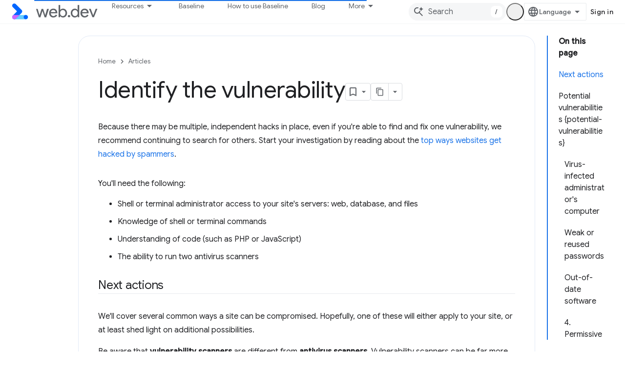

--- FILE ---
content_type: text/html; charset=utf-8
request_url: https://web.dev/articles/identify-the-vulnerability?authuser=0
body_size: 16286
content:









<!doctype html>
<html 
      lang="en"
      dir="ltr">
  <head>
    <meta name="google-signin-client-id" content="157101835696-ooapojlodmuabs2do2vuhhnf90bccmoi.apps.googleusercontent.com"><meta name="google-signin-scope"
          content="profile email https://www.googleapis.com/auth/developerprofiles https://www.googleapis.com/auth/developerprofiles.award https://www.googleapis.com/auth/devprofiles.full_control.firstparty"><meta property="og:site_name" content="web.dev">
    <meta property="og:type" content="website"><meta name="theme-color" content="#3740ff"><meta charset="utf-8">
    <meta content="IE=Edge" http-equiv="X-UA-Compatible">
    <meta name="viewport" content="width=device-width, initial-scale=1">
    

    <link rel="manifest" href="/_pwa/web/manifest.json"
          crossorigin="use-credentials">
    <link rel="preconnect" href="//www.gstatic.com" crossorigin>
    <link rel="preconnect" href="//fonts.gstatic.com" crossorigin>
    <link rel="preconnect" href="//fonts.googleapis.com" crossorigin>
    <link rel="preconnect" href="//apis.google.com" crossorigin>
    <link rel="preconnect" href="//www.google-analytics.com" crossorigin><link rel="stylesheet" href="//fonts.googleapis.com/css?family=Google+Sans:400,500|Roboto:400,400italic,500,500italic,700,700italic|Roboto+Mono:400,500,700&display=swap">
      <link rel="stylesheet"
            href="//fonts.googleapis.com/css2?family=Material+Icons&family=Material+Symbols+Outlined&display=block"><link rel="stylesheet" href="https://www.gstatic.com/devrel-devsite/prod/v5f5028bd8220352863507a1bacc6e2ea79a725fdb2dd736f205c6da16a3d00d1/web/css/app.css">
      
        <link rel="stylesheet" href="https://www.gstatic.com/devrel-devsite/prod/v5f5028bd8220352863507a1bacc6e2ea79a725fdb2dd736f205c6da16a3d00d1/web/css/dark-theme.css" disabled>
      <link rel="shortcut icon" href="https://www.gstatic.com/devrel-devsite/prod/v5f5028bd8220352863507a1bacc6e2ea79a725fdb2dd736f205c6da16a3d00d1/web/images/favicon.png">
    <link rel="apple-touch-icon" href="https://www.gstatic.com/devrel-devsite/prod/v5f5028bd8220352863507a1bacc6e2ea79a725fdb2dd736f205c6da16a3d00d1/web/images/touchicon-180.png"><link rel="canonical" href="https://web.dev/articles/identify-the-vulnerability"><link rel="search" type="application/opensearchdescription+xml"
            title="web.dev" href="https://web.dev/s/opensearch.xml?authuser=0">
      <link rel="alternate" hreflang="en"
          href="https://web.dev/articles/identify-the-vulnerability" /><link rel="alternate" hreflang="x-default" href="https://web.dev/articles/identify-the-vulnerability" /><link rel="alternate" hreflang="ar"
          href="https://web.dev/articles/identify-the-vulnerability?hl=ar" /><link rel="alternate" hreflang="bn"
          href="https://web.dev/articles/identify-the-vulnerability?hl=bn" /><link rel="alternate" hreflang="zh-Hans"
          href="https://web.dev/articles/identify-the-vulnerability?hl=zh-cn" /><link rel="alternate" hreflang="zh-Hant"
          href="https://web.dev/articles/identify-the-vulnerability?hl=zh-tw" /><link rel="alternate" hreflang="fa"
          href="https://web.dev/articles/identify-the-vulnerability?hl=fa" /><link rel="alternate" hreflang="fr"
          href="https://web.dev/articles/identify-the-vulnerability?hl=fr" /><link rel="alternate" hreflang="de"
          href="https://web.dev/articles/identify-the-vulnerability?hl=de" /><link rel="alternate" hreflang="he"
          href="https://web.dev/articles/identify-the-vulnerability?hl=he" /><link rel="alternate" hreflang="hi"
          href="https://web.dev/articles/identify-the-vulnerability?hl=hi" /><link rel="alternate" hreflang="id"
          href="https://web.dev/articles/identify-the-vulnerability?hl=id" /><link rel="alternate" hreflang="it"
          href="https://web.dev/articles/identify-the-vulnerability?hl=it" /><link rel="alternate" hreflang="ja"
          href="https://web.dev/articles/identify-the-vulnerability?hl=ja" /><link rel="alternate" hreflang="ko"
          href="https://web.dev/articles/identify-the-vulnerability?hl=ko" /><link rel="alternate" hreflang="pl"
          href="https://web.dev/articles/identify-the-vulnerability?hl=pl" /><link rel="alternate" hreflang="pt-BR"
          href="https://web.dev/articles/identify-the-vulnerability?hl=pt-br" /><link rel="alternate" hreflang="ru"
          href="https://web.dev/articles/identify-the-vulnerability?hl=ru" /><link rel="alternate" hreflang="es-419"
          href="https://web.dev/articles/identify-the-vulnerability?hl=es-419" /><link rel="alternate" hreflang="th"
          href="https://web.dev/articles/identify-the-vulnerability?hl=th" /><link rel="alternate" hreflang="tr"
          href="https://web.dev/articles/identify-the-vulnerability?hl=tr" /><link rel="alternate" hreflang="vi"
          href="https://web.dev/articles/identify-the-vulnerability?hl=vi" /><link rel="alternate" hreflang="en-cn"
          href="https://web.developers.google.cn/articles/identify-the-vulnerability" /><link rel="alternate" hreflang="x-default" href="https://web.developers.google.cn/articles/identify-the-vulnerability" /><link rel="alternate" hreflang="ar-cn"
          href="https://web.developers.google.cn/articles/identify-the-vulnerability?hl=ar" /><link rel="alternate" hreflang="bn-cn"
          href="https://web.developers.google.cn/articles/identify-the-vulnerability?hl=bn" /><link rel="alternate" hreflang="zh-Hans-cn"
          href="https://web.developers.google.cn/articles/identify-the-vulnerability?hl=zh-cn" /><link rel="alternate" hreflang="zh-Hant-cn"
          href="https://web.developers.google.cn/articles/identify-the-vulnerability?hl=zh-tw" /><link rel="alternate" hreflang="fa-cn"
          href="https://web.developers.google.cn/articles/identify-the-vulnerability?hl=fa" /><link rel="alternate" hreflang="fr-cn"
          href="https://web.developers.google.cn/articles/identify-the-vulnerability?hl=fr" /><link rel="alternate" hreflang="de-cn"
          href="https://web.developers.google.cn/articles/identify-the-vulnerability?hl=de" /><link rel="alternate" hreflang="he-cn"
          href="https://web.developers.google.cn/articles/identify-the-vulnerability?hl=he" /><link rel="alternate" hreflang="hi-cn"
          href="https://web.developers.google.cn/articles/identify-the-vulnerability?hl=hi" /><link rel="alternate" hreflang="id-cn"
          href="https://web.developers.google.cn/articles/identify-the-vulnerability?hl=id" /><link rel="alternate" hreflang="it-cn"
          href="https://web.developers.google.cn/articles/identify-the-vulnerability?hl=it" /><link rel="alternate" hreflang="ja-cn"
          href="https://web.developers.google.cn/articles/identify-the-vulnerability?hl=ja" /><link rel="alternate" hreflang="ko-cn"
          href="https://web.developers.google.cn/articles/identify-the-vulnerability?hl=ko" /><link rel="alternate" hreflang="pl-cn"
          href="https://web.developers.google.cn/articles/identify-the-vulnerability?hl=pl" /><link rel="alternate" hreflang="pt-BR-cn"
          href="https://web.developers.google.cn/articles/identify-the-vulnerability?hl=pt-br" /><link rel="alternate" hreflang="ru-cn"
          href="https://web.developers.google.cn/articles/identify-the-vulnerability?hl=ru" /><link rel="alternate" hreflang="es-419-cn"
          href="https://web.developers.google.cn/articles/identify-the-vulnerability?hl=es-419" /><link rel="alternate" hreflang="th-cn"
          href="https://web.developers.google.cn/articles/identify-the-vulnerability?hl=th" /><link rel="alternate" hreflang="tr-cn"
          href="https://web.developers.google.cn/articles/identify-the-vulnerability?hl=tr" /><link rel="alternate" hreflang="vi-cn"
          href="https://web.developers.google.cn/articles/identify-the-vulnerability?hl=vi" /><title>Identify the vulnerability &nbsp;|&nbsp; Articles &nbsp;|&nbsp; web.dev</title>

<meta property="og:title" content="Identify the vulnerability &nbsp;|&nbsp; Articles &nbsp;|&nbsp; web.dev"><meta name="description" content="How to search for vulnerabilities on your site.">
  <meta property="og:description" content="How to search for vulnerabilities on your site."><meta property="og:url" content="https://web.dev/articles/identify-the-vulnerability"><meta property="og:locale" content="en"><script type="application/ld+json">
  {
    "@context": "https://schema.org",
    "@type": "Article",
    "dateModified": "2015-01-01",
    "headline": "Identify the vulnerability"
  }
</script><script type="application/ld+json">
  {
    "@context": "https://schema.org",
    "@type": "BreadcrumbList",
    "itemListElement": [{
      "@type": "ListItem",
      "position": 1,
      "name": "Articles",
      "item": "https://web.dev/articles"
    },{
      "@type": "ListItem",
      "position": 2,
      "name": "Identify the vulnerability",
      "item": "https://web.dev/articles/identify-the-vulnerability"
    }]
  }
  </script>
  

  

  

  

  


    
      <link rel="stylesheet" href="/extras.css"></head>
  <body class="color-scheme--light"
        template="page"
        theme="web-theme"
        type="article"
        
        appearance
        
        layout="docs"
        
        
        
        
        
        display-toc
        pending>
  
    <devsite-progress type="indeterminate" id="app-progress"></devsite-progress>
  
  
    <a href="#main-content" class="skip-link button">
      
      Skip to main content
    </a>
    <section class="devsite-wrapper">
      <devsite-cookie-notification-bar></devsite-cookie-notification-bar><devsite-header role="banner">
  
    





















<div class="devsite-header--inner" data-nosnippet>
  <div class="devsite-top-logo-row-wrapper-wrapper">
    <div class="devsite-top-logo-row-wrapper">
      <div class="devsite-top-logo-row">
        <button type="button" id="devsite-hamburger-menu"
          class="devsite-header-icon-button button-flat material-icons gc-analytics-event"
          data-category="Site-Wide Custom Events"
          data-label="Navigation menu button"
          visually-hidden
          aria-label="Open menu">
        </button>
        
<div class="devsite-product-name-wrapper">

  <a href="/" class="devsite-site-logo-link gc-analytics-event"
   data-category="Site-Wide Custom Events" data-label="Site logo" track-type="globalNav"
   track-name="webDev" track-metadata-position="nav"
   track-metadata-eventDetail="nav">
  
  <picture>
    
    <source srcset="https://www.gstatic.com/devrel-devsite/prod/v5f5028bd8220352863507a1bacc6e2ea79a725fdb2dd736f205c6da16a3d00d1/web/images/lockup-dark-theme.svg"
            media="(prefers-color-scheme: dark)"
            class="devsite-dark-theme">
    
    <img src="https://www.gstatic.com/devrel-devsite/prod/v5f5028bd8220352863507a1bacc6e2ea79a725fdb2dd736f205c6da16a3d00d1/web/images/lockup.svg" class="devsite-site-logo" alt="web.dev">
  </picture>
  
</a>



  
  
  <span class="devsite-product-name">
    <ul class="devsite-breadcrumb-list"
  >
  
  <li class="devsite-breadcrumb-item
             ">
    
    
    
      
      
    
  </li>
  
</ul>
  </span>

</div>
        <div class="devsite-top-logo-row-middle">
          <div class="devsite-header-upper-tabs">
            
              
              
  <devsite-tabs class="upper-tabs">

    <nav class="devsite-tabs-wrapper" aria-label="Upper tabs">
      
        
          <tab class="devsite-dropdown
    devsite-dropdown-full
    
    
    ">
  
    <button
      class="devsite-tabs-content devsite-tabs-dropdown-only gc-analytics-event  devsite-icon devsite-icon-arrow-drop-down"
  
       track-type="nav"
       track-metadata-position="nav - resources"
       track-metadata-module="primary nav"
       
       
         
           data-category="Site-Wide Custom Events"
         
           data-label="Tab: Resources"
         
           track-name="resources"
         
       >
    Resources
  
  </button>
  
  <div class="devsite-tabs-dropdown" role="menu" aria-label="submenu" hidden>
    
    <div class="devsite-tabs-dropdown-content">
      
        <div class="devsite-tabs-dropdown-column
                    ">
          
            <ul class="devsite-tabs-dropdown-section
                       build-icon web-dev-subnav">
              
                <li class="devsite-nav-title" role="heading" tooltip>Web Platform</li>
              
              
                <li class="devsite-nav-description">Dive into the web platform, at your pace.
</li>
              
              
                <li class="devsite-nav-item">
                  <a href="https://web.dev/html?authuser=0"
                    
                     track-type="nav"
                     track-metadata-eventdetail="https://web.dev/html?authuser=0"
                     track-metadata-position="nav - resources"
                     track-metadata-module="tertiary nav"
                     
                       track-metadata-module_headline="web platform"
                     
                     tooltip
                  >
                    
                    <div class="devsite-nav-item-title">
                      HTML
                    </div>
                    
                  </a>
                </li>
              
                <li class="devsite-nav-item">
                  <a href="https://web.dev/css?authuser=0"
                    
                     track-type="nav"
                     track-metadata-eventdetail="https://web.dev/css?authuser=0"
                     track-metadata-position="nav - resources"
                     track-metadata-module="tertiary nav"
                     
                       track-metadata-module_headline="web platform"
                     
                     tooltip
                  >
                    
                    <div class="devsite-nav-item-title">
                      CSS
                    </div>
                    
                  </a>
                </li>
              
                <li class="devsite-nav-item">
                  <a href="https://web.dev/javascript?authuser=0"
                    
                     track-type="nav"
                     track-metadata-eventdetail="https://web.dev/javascript?authuser=0"
                     track-metadata-position="nav - resources"
                     track-metadata-module="tertiary nav"
                     
                       track-metadata-module_headline="web platform"
                     
                     tooltip
                  >
                    
                    <div class="devsite-nav-item-title">
                      JavaScript
                    </div>
                    
                  </a>
                </li>
              
            </ul>
          
        </div>
      
        <div class="devsite-tabs-dropdown-column
                    ">
          
            <ul class="devsite-tabs-dropdown-section
                       build-icon web-dev-subnav">
              
                <li class="devsite-nav-title" role="heading" tooltip>User experience</li>
              
              
                <li class="devsite-nav-description">Learn how to build better user experiences.
</li>
              
              
                <li class="devsite-nav-item">
                  <a href="https://web.dev/performance?authuser=0"
                    
                     track-type="nav"
                     track-metadata-eventdetail="https://web.dev/performance?authuser=0"
                     track-metadata-position="nav - resources"
                     track-metadata-module="tertiary nav"
                     
                       track-metadata-module_headline="user experience"
                     
                     tooltip
                  >
                    
                    <div class="devsite-nav-item-title">
                      Performance
                    </div>
                    
                  </a>
                </li>
              
                <li class="devsite-nav-item">
                  <a href="https://web.dev/accessibility?authuser=0"
                    
                     track-type="nav"
                     track-metadata-eventdetail="https://web.dev/accessibility?authuser=0"
                     track-metadata-position="nav - resources"
                     track-metadata-module="tertiary nav"
                     
                       track-metadata-module_headline="user experience"
                     
                     tooltip
                  >
                    
                    <div class="devsite-nav-item-title">
                      Accessibility
                    </div>
                    
                  </a>
                </li>
              
                <li class="devsite-nav-item">
                  <a href="https://web.dev/identity?authuser=0"
                    
                     track-type="nav"
                     track-metadata-eventdetail="https://web.dev/identity?authuser=0"
                     track-metadata-position="nav - resources"
                     track-metadata-module="tertiary nav"
                     
                       track-metadata-module_headline="user experience"
                     
                     tooltip
                  >
                    
                    <div class="devsite-nav-item-title">
                      Identity
                    </div>
                    
                  </a>
                </li>
              
            </ul>
          
        </div>
      
        <div class="devsite-tabs-dropdown-column
                    ">
          
            <ul class="devsite-tabs-dropdown-section
                       productivity-icon web-dev-subnav">
              
                <li class="devsite-nav-title" role="heading" tooltip>Learn</li>
              
              
                <li class="devsite-nav-description">Get up to speed on web development.</li>
              
              
                <li class="devsite-nav-item">
                  <a href="https://web.dev/learn/html?authuser=0"
                    
                     track-type="nav"
                     track-metadata-eventdetail="https://web.dev/learn/html?authuser=0"
                     track-metadata-position="nav - resources"
                     track-metadata-module="tertiary nav"
                     
                       track-metadata-module_headline="learn"
                     
                     tooltip
                  >
                    
                    <div class="devsite-nav-item-title">
                      Learn HTML
                    </div>
                    
                  </a>
                </li>
              
                <li class="devsite-nav-item">
                  <a href="https://web.dev/learn/css?authuser=0"
                    
                     track-type="nav"
                     track-metadata-eventdetail="https://web.dev/learn/css?authuser=0"
                     track-metadata-position="nav - resources"
                     track-metadata-module="tertiary nav"
                     
                       track-metadata-module_headline="learn"
                     
                     tooltip
                  >
                    
                    <div class="devsite-nav-item-title">
                      Learn CSS
                    </div>
                    
                  </a>
                </li>
              
                <li class="devsite-nav-item">
                  <a href="https://web.dev/learn/javascript?authuser=0"
                    
                     track-type="nav"
                     track-metadata-eventdetail="https://web.dev/learn/javascript?authuser=0"
                     track-metadata-position="nav - resources"
                     track-metadata-module="tertiary nav"
                     
                       track-metadata-module_headline="learn"
                     
                     tooltip
                  >
                    
                    <div class="devsite-nav-item-title">
                      Learn JavaScript
                    </div>
                    
                  </a>
                </li>
              
                <li class="devsite-nav-item">
                  <a href="https://web.dev/learn/performance?authuser=0"
                    
                     track-type="nav"
                     track-metadata-eventdetail="https://web.dev/learn/performance?authuser=0"
                     track-metadata-position="nav - resources"
                     track-metadata-module="tertiary nav"
                     
                       track-metadata-module_headline="learn"
                     
                     tooltip
                  >
                    
                    <div class="devsite-nav-item-title">
                      Learn Performance
                    </div>
                    
                  </a>
                </li>
              
                <li class="devsite-nav-item">
                  <a href="https://web.dev/learn/accessibility?authuser=0"
                    
                     track-type="nav"
                     track-metadata-eventdetail="https://web.dev/learn/accessibility?authuser=0"
                     track-metadata-position="nav - resources"
                     track-metadata-module="tertiary nav"
                     
                       track-metadata-module_headline="learn"
                     
                     tooltip
                  >
                    
                    <div class="devsite-nav-item-title">
                      Learn Accessibility
                    </div>
                    
                  </a>
                </li>
              
                <li class="devsite-nav-item">
                  <a href="https://web.dev/learn?authuser=0"
                    
                     track-type="nav"
                     track-metadata-eventdetail="https://web.dev/learn?authuser=0"
                     track-metadata-position="nav - resources"
                     track-metadata-module="tertiary nav"
                     
                       track-metadata-module_headline="learn"
                     
                     tooltip
                  >
                    
                    <div class="devsite-nav-item-title">
                      More courses
                    </div>
                    
                  </a>
                </li>
              
            </ul>
          
        </div>
      
        <div class="devsite-tabs-dropdown-column
                    ">
          
            <ul class="devsite-tabs-dropdown-section
                       experience-icon web-dev-subnav">
              
                <li class="devsite-nav-title" role="heading" tooltip>Additional resources</li>
              
              
                <li class="devsite-nav-description">Explore content collections, patterns, and more.</li>
              
              
                <li class="devsite-nav-item">
                  <a href="https://web.dev/explore/ai?authuser=0"
                    
                     track-type="nav"
                     track-metadata-eventdetail="https://web.dev/explore/ai?authuser=0"
                     track-metadata-position="nav - resources"
                     track-metadata-module="tertiary nav"
                     
                       track-metadata-module_headline="additional resources"
                     
                     tooltip
                  >
                    
                    <div class="devsite-nav-item-title">
                      AI and the web
                    </div>
                    
                  </a>
                </li>
              
                <li class="devsite-nav-item">
                  <a href="https://web.dev/explore?authuser=0"
                    
                     track-type="nav"
                     track-metadata-eventdetail="https://web.dev/explore?authuser=0"
                     track-metadata-position="nav - resources"
                     track-metadata-module="tertiary nav"
                     
                       track-metadata-module_headline="additional resources"
                     
                     tooltip
                  >
                    
                    <div class="devsite-nav-item-title">
                      Explore
                    </div>
                    
                  </a>
                </li>
              
                <li class="devsite-nav-item">
                  <a href="https://pagespeed.web.dev/?authuser=0"
                    
                     track-type="nav"
                     track-metadata-eventdetail="https://pagespeed.web.dev/?authuser=0"
                     track-metadata-position="nav - resources"
                     track-metadata-module="tertiary nav"
                     
                       track-metadata-module_headline="additional resources"
                     
                     tooltip
                  >
                    
                    <div class="devsite-nav-item-title">
                      PageSpeed Insights
                    </div>
                    
                  </a>
                </li>
              
                <li class="devsite-nav-item">
                  <a href="https://web.dev/patterns?authuser=0"
                    
                     track-type="nav"
                     track-metadata-eventdetail="https://web.dev/patterns?authuser=0"
                     track-metadata-position="nav - resources"
                     track-metadata-module="tertiary nav"
                     
                       track-metadata-module_headline="additional resources"
                     
                     tooltip
                  >
                    
                    <div class="devsite-nav-item-title">
                      Patterns
                    </div>
                    
                  </a>
                </li>
              
                <li class="devsite-nav-item">
                  <a href="https://web.dev/shows?authuser=0"
                    
                     track-type="nav"
                     track-metadata-eventdetail="https://web.dev/shows?authuser=0"
                     track-metadata-position="nav - resources"
                     track-metadata-module="tertiary nav"
                     
                       track-metadata-module_headline="additional resources"
                     
                     tooltip
                  >
                    
                    <div class="devsite-nav-item-title">
                      Podcasts &amp; shows
                    </div>
                    
                  </a>
                </li>
              
                <li class="devsite-nav-item">
                  <a href="https://web.dev/newsletter?authuser=0"
                    
                     track-type="nav"
                     track-metadata-eventdetail="https://web.dev/newsletter?authuser=0"
                     track-metadata-position="nav - resources"
                     track-metadata-module="tertiary nav"
                     
                       track-metadata-module_headline="additional resources"
                     
                     tooltip
                  >
                    
                    <div class="devsite-nav-item-title">
                      Developer Newsletter
                    </div>
                    
                  </a>
                </li>
              
                <li class="devsite-nav-item">
                  <a href="https://web.dev/about?authuser=0"
                    
                     track-type="nav"
                     track-metadata-eventdetail="https://web.dev/about?authuser=0"
                     track-metadata-position="nav - resources"
                     track-metadata-module="tertiary nav"
                     
                       track-metadata-module_headline="additional resources"
                     
                     tooltip
                  >
                    
                    <div class="devsite-nav-item-title">
                      About web.dev
                    </div>
                    
                  </a>
                </li>
              
            </ul>
          
        </div>
      
    </div>
  </div>
</tab>
        
      
        
          <tab  >
            
    <a href="https://web.dev/baseline?authuser=0"
    class="devsite-tabs-content gc-analytics-event "
      track-metadata-eventdetail="https://web.dev/baseline?authuser=0"
    
       track-type="nav"
       track-metadata-position="nav - baseline"
       track-metadata-module="primary nav"
       
       
         
           data-category="Site-Wide Custom Events"
         
           data-label="Tab: Baseline"
         
           track-name="baseline"
         
       >
    Baseline
  
    </a>
    
  
          </tab>
        
      
        
          <tab  >
            
    <a href="https://web.dev/how-to-use-baseline?authuser=0"
    class="devsite-tabs-content gc-analytics-event "
      track-metadata-eventdetail="https://web.dev/how-to-use-baseline?authuser=0"
    
       track-type="nav"
       track-metadata-position="nav - how to use baseline"
       track-metadata-module="primary nav"
       
       
         
           data-category="Site-Wide Custom Events"
         
           data-label="Tab: How to use Baseline"
         
           track-name="how to use baseline"
         
       >
    How to use Baseline
  
    </a>
    
  
          </tab>
        
      
        
          <tab  >
            
    <a href="https://web.dev/blog?authuser=0"
    class="devsite-tabs-content gc-analytics-event "
      track-metadata-eventdetail="https://web.dev/blog?authuser=0"
    
       track-type="nav"
       track-metadata-position="nav - blog"
       track-metadata-module="primary nav"
       
       
         
           data-category="Site-Wide Custom Events"
         
           data-label="Tab: Blog"
         
           track-name="blog"
         
       >
    Blog
  
    </a>
    
  
          </tab>
        
      
        
          <tab  >
            
    <a href="https://web.dev/case-studies?authuser=0"
    class="devsite-tabs-content gc-analytics-event "
      track-metadata-eventdetail="https://web.dev/case-studies?authuser=0"
    
       track-type="nav"
       track-metadata-position="nav - case studies"
       track-metadata-module="primary nav"
       
       
         
           data-category="Site-Wide Custom Events"
         
           data-label="Tab: Case Studies"
         
           track-name="case studies"
         
       >
    Case Studies
  
    </a>
    
  
          </tab>
        
      
    </nav>

  </devsite-tabs>

            
           </div>
          
<devsite-search
    enable-signin
    enable-search
    enable-suggestions
      enable-query-completion
    
    enable-search-summaries
    project-name="Articles"
    tenant-name="web.dev"
    
    
    
    
    
    >
  <form class="devsite-search-form" action="https://web.dev/s/results?authuser=0" method="GET">
    <div class="devsite-search-container">
      <button type="button"
              search-open
              class="devsite-search-button devsite-header-icon-button button-flat material-icons"
              
              aria-label="Open search"></button>
      <div class="devsite-searchbox">
        <input
          aria-activedescendant=""
          aria-autocomplete="list"
          
          aria-label="Search"
          aria-expanded="false"
          aria-haspopup="listbox"
          autocomplete="off"
          class="devsite-search-field devsite-search-query"
          name="q"
          
          placeholder="Search"
          role="combobox"
          type="text"
          value=""
          >
          <div class="devsite-search-image material-icons" aria-hidden="true">
            
              <svg class="devsite-search-ai-image" width="24" height="24" viewBox="0 0 24 24" fill="none" xmlns="http://www.w3.org/2000/svg">
                  <g clip-path="url(#clip0_6641_386)">
                    <path d="M19.6 21L13.3 14.7C12.8 15.1 12.225 15.4167 11.575 15.65C10.925 15.8833 10.2333 16 9.5 16C7.68333 16 6.14167 15.375 4.875 14.125C3.625 12.8583 3 11.3167 3 9.5C3 7.68333 3.625 6.15 4.875 4.9C6.14167 3.63333 7.68333 3 9.5 3C10.0167 3 10.5167 3.05833 11 3.175C11.4833 3.275 11.9417 3.43333 12.375 3.65L10.825 5.2C10.6083 5.13333 10.3917 5.08333 10.175 5.05C9.95833 5.01667 9.73333 5 9.5 5C8.25 5 7.18333 5.44167 6.3 6.325C5.43333 7.19167 5 8.25 5 9.5C5 10.75 5.43333 11.8167 6.3 12.7C7.18333 13.5667 8.25 14 9.5 14C10.6667 14 11.6667 13.625 12.5 12.875C13.35 12.1083 13.8417 11.15 13.975 10H15.975C15.925 10.6333 15.7833 11.2333 15.55 11.8C15.3333 12.3667 15.05 12.8667 14.7 13.3L21 19.6L19.6 21ZM17.5 12C17.5 10.4667 16.9667 9.16667 15.9 8.1C14.8333 7.03333 13.5333 6.5 12 6.5C13.5333 6.5 14.8333 5.96667 15.9 4.9C16.9667 3.83333 17.5 2.53333 17.5 0.999999C17.5 2.53333 18.0333 3.83333 19.1 4.9C20.1667 5.96667 21.4667 6.5 23 6.5C21.4667 6.5 20.1667 7.03333 19.1 8.1C18.0333 9.16667 17.5 10.4667 17.5 12Z" fill="#5F6368"/>
                  </g>
                <defs>
                <clipPath id="clip0_6641_386">
                <rect width="24" height="24" fill="white"/>
                </clipPath>
                </defs>
              </svg>
            
          </div>
          <div class="devsite-search-shortcut-icon-container" aria-hidden="true">
            <kbd class="devsite-search-shortcut-icon">/</kbd>
          </div>
      </div>
    </div>
  </form>
  <button type="button"
          search-close
          class="devsite-search-button devsite-header-icon-button button-flat material-icons"
          
          aria-label="Close search"></button>
</devsite-search>

        </div>

        

          

          

          <devsite-appearance-selector></devsite-appearance-selector>

          
<devsite-language-selector>
  <ul role="presentation">
    
    
    <li role="presentation">
      <a role="menuitem" lang="en"
        >English</a>
    </li>
    
    <li role="presentation">
      <a role="menuitem" lang="de"
        >Deutsch</a>
    </li>
    
    <li role="presentation">
      <a role="menuitem" lang="es_419"
        >Español – América Latina</a>
    </li>
    
    <li role="presentation">
      <a role="menuitem" lang="fr"
        >Français</a>
    </li>
    
    <li role="presentation">
      <a role="menuitem" lang="id"
        >Indonesia</a>
    </li>
    
    <li role="presentation">
      <a role="menuitem" lang="it"
        >Italiano</a>
    </li>
    
    <li role="presentation">
      <a role="menuitem" lang="pl"
        >Polski</a>
    </li>
    
    <li role="presentation">
      <a role="menuitem" lang="pt_br"
        >Português – Brasil</a>
    </li>
    
    <li role="presentation">
      <a role="menuitem" lang="vi"
        >Tiếng Việt</a>
    </li>
    
    <li role="presentation">
      <a role="menuitem" lang="tr"
        >Türkçe</a>
    </li>
    
    <li role="presentation">
      <a role="menuitem" lang="ru"
        >Русский</a>
    </li>
    
    <li role="presentation">
      <a role="menuitem" lang="he"
        >עברית</a>
    </li>
    
    <li role="presentation">
      <a role="menuitem" lang="ar"
        >العربيّة</a>
    </li>
    
    <li role="presentation">
      <a role="menuitem" lang="fa"
        >فارسی</a>
    </li>
    
    <li role="presentation">
      <a role="menuitem" lang="hi"
        >हिंदी</a>
    </li>
    
    <li role="presentation">
      <a role="menuitem" lang="bn"
        >বাংলা</a>
    </li>
    
    <li role="presentation">
      <a role="menuitem" lang="th"
        >ภาษาไทย</a>
    </li>
    
    <li role="presentation">
      <a role="menuitem" lang="zh_cn"
        >中文 – 简体</a>
    </li>
    
    <li role="presentation">
      <a role="menuitem" lang="zh_tw"
        >中文 – 繁體</a>
    </li>
    
    <li role="presentation">
      <a role="menuitem" lang="ja"
        >日本語</a>
    </li>
    
    <li role="presentation">
      <a role="menuitem" lang="ko"
        >한국어</a>
    </li>
    
  </ul>
</devsite-language-selector>


          

        

        
          <devsite-user 
                        
                        
                          enable-profiles
                        
                        
                        id="devsite-user">
            
              
              <span class="button devsite-top-button" aria-hidden="true" visually-hidden>Sign in</span>
            
          </devsite-user>
        
        
        
      </div>
    </div>
  </div>



  <div class="devsite-collapsible-section
    
      devsite-header-no-lower-tabs
    ">
    <div class="devsite-header-background">
      
        
      
      
    </div>
  </div>

</div>



  
</devsite-header>
      <devsite-book-nav scrollbars hidden>
        
          





















<div class="devsite-book-nav-filter"
     hidden>
  <span class="filter-list-icon material-icons" aria-hidden="true"></span>
  <input type="text"
         placeholder="Filter"
         
         aria-label="Type to filter"
         role="searchbox">
  
  <span class="filter-clear-button hidden"
        data-title="Clear filter"
        aria-label="Clear filter"
        role="button"
        tabindex="0"></span>
</div>

<nav class="devsite-book-nav devsite-nav nocontent"
     aria-label="Side menu">
  <div class="devsite-mobile-header">
    <button type="button"
            id="devsite-close-nav"
            class="devsite-header-icon-button button-flat material-icons gc-analytics-event"
            data-category="Site-Wide Custom Events"
            data-label="Close navigation"
            aria-label="Close navigation">
    </button>
    <div class="devsite-product-name-wrapper">

  <a href="/" class="devsite-site-logo-link gc-analytics-event"
   data-category="Site-Wide Custom Events" data-label="Site logo" track-type="globalNav"
   track-name="webDev" track-metadata-position="nav"
   track-metadata-eventDetail="nav">
  
  <picture>
    
    <source srcset="https://www.gstatic.com/devrel-devsite/prod/v5f5028bd8220352863507a1bacc6e2ea79a725fdb2dd736f205c6da16a3d00d1/web/images/lockup-dark-theme.svg"
            media="(prefers-color-scheme: dark)"
            class="devsite-dark-theme">
    
    <img src="https://www.gstatic.com/devrel-devsite/prod/v5f5028bd8220352863507a1bacc6e2ea79a725fdb2dd736f205c6da16a3d00d1/web/images/lockup.svg" class="devsite-site-logo" alt="web.dev">
  </picture>
  
</a>


  
      <span class="devsite-product-name">
        
        
        <ul class="devsite-breadcrumb-list"
  >
  
  <li class="devsite-breadcrumb-item
             ">
    
    
    
      
      
    
  </li>
  
</ul>
      </span>
    

</div>
  </div>

  <div class="devsite-book-nav-wrapper">
    <div class="devsite-mobile-nav-top">
      
        <ul class="devsite-nav-list">
          
            <li class="devsite-nav-item">
              
  
  <span
    
       class="devsite-nav-title"
       tooltip
    
    
      
        data-category="Site-Wide Custom Events"
      
        data-label="Tab: Resources"
      
        track-name="resources"
      
    >
  
    <span class="devsite-nav-text" tooltip >
      Resources
   </span>
    
  
  </span>
  

  
    <ul class="devsite-nav-responsive-tabs devsite-nav-has-menu
               ">
      
<li class="devsite-nav-item">

  
  <span
    
       class="devsite-nav-title"
       tooltip
    
    
      
        data-category="Site-Wide Custom Events"
      
        data-label="Tab: Resources"
      
        track-name="resources"
      
    >
  
    <span class="devsite-nav-text" tooltip menu="Resources">
      More
   </span>
    
    <span class="devsite-nav-icon material-icons" data-icon="forward"
          menu="Resources">
    </span>
    
  
  </span>
  

</li>

    </ul>
  
              
            </li>
          
            <li class="devsite-nav-item">
              
  
  <a href="/baseline"
    
       class="devsite-nav-title gc-analytics-event
              
              "
    

    
      
        data-category="Site-Wide Custom Events"
      
        data-label="Tab: Baseline"
      
        track-name="baseline"
      
    
     data-category="Site-Wide Custom Events"
     data-label="Responsive Tab: Baseline"
     track-type="globalNav"
     track-metadata-eventDetail="globalMenu"
     track-metadata-position="nav">
  
    <span class="devsite-nav-text" tooltip >
      Baseline
   </span>
    
  
  </a>
  

  
              
            </li>
          
            <li class="devsite-nav-item">
              
  
  <a href="/how-to-use-baseline"
    
       class="devsite-nav-title gc-analytics-event
              
              "
    

    
      
        data-category="Site-Wide Custom Events"
      
        data-label="Tab: How to use Baseline"
      
        track-name="how to use baseline"
      
    
     data-category="Site-Wide Custom Events"
     data-label="Responsive Tab: How to use Baseline"
     track-type="globalNav"
     track-metadata-eventDetail="globalMenu"
     track-metadata-position="nav">
  
    <span class="devsite-nav-text" tooltip >
      How to use Baseline
   </span>
    
  
  </a>
  

  
              
            </li>
          
            <li class="devsite-nav-item">
              
  
  <a href="/blog"
    
       class="devsite-nav-title gc-analytics-event
              
              "
    

    
      
        data-category="Site-Wide Custom Events"
      
        data-label="Tab: Blog"
      
        track-name="blog"
      
    
     data-category="Site-Wide Custom Events"
     data-label="Responsive Tab: Blog"
     track-type="globalNav"
     track-metadata-eventDetail="globalMenu"
     track-metadata-position="nav">
  
    <span class="devsite-nav-text" tooltip >
      Blog
   </span>
    
  
  </a>
  

  
              
            </li>
          
            <li class="devsite-nav-item">
              
  
  <a href="/case-studies"
    
       class="devsite-nav-title gc-analytics-event
              
              "
    

    
      
        data-category="Site-Wide Custom Events"
      
        data-label="Tab: Case Studies"
      
        track-name="case studies"
      
    
     data-category="Site-Wide Custom Events"
     data-label="Responsive Tab: Case Studies"
     track-type="globalNav"
     track-metadata-eventDetail="globalMenu"
     track-metadata-position="nav">
  
    <span class="devsite-nav-text" tooltip >
      Case Studies
   </span>
    
  
  </a>
  

  
              
            </li>
          
          
          
        </ul>
      
    </div>
    
      <div class="devsite-mobile-nav-bottom">
        
        
          
    
      
      <ul class="devsite-nav-list" menu="Resources"
          aria-label="Side menu" hidden>
        
          
            
              
<li class="devsite-nav-item devsite-nav-heading">

  
  <span
    
       class="devsite-nav-title"
       tooltip
    
    >
  
    <span class="devsite-nav-text" tooltip >
      Web Platform
   </span>
    
  
  </span>
  

</li>

            
            
              
<li class="devsite-nav-item">

  
  <a href="/html"
    
       class="devsite-nav-title gc-analytics-event
              
              "
    

    
     data-category="Site-Wide Custom Events"
     data-label="Responsive Tab: HTML"
     track-type="navMenu"
     track-metadata-eventDetail="globalMenu"
     track-metadata-position="nav">
  
    <span class="devsite-nav-text" tooltip >
      HTML
   </span>
    
  
  </a>
  

</li>

            
              
<li class="devsite-nav-item">

  
  <a href="/css"
    
       class="devsite-nav-title gc-analytics-event
              
              "
    

    
     data-category="Site-Wide Custom Events"
     data-label="Responsive Tab: CSS"
     track-type="navMenu"
     track-metadata-eventDetail="globalMenu"
     track-metadata-position="nav">
  
    <span class="devsite-nav-text" tooltip >
      CSS
   </span>
    
  
  </a>
  

</li>

            
              
<li class="devsite-nav-item">

  
  <a href="/javascript"
    
       class="devsite-nav-title gc-analytics-event
              
              "
    

    
     data-category="Site-Wide Custom Events"
     data-label="Responsive Tab: JavaScript"
     track-type="navMenu"
     track-metadata-eventDetail="globalMenu"
     track-metadata-position="nav">
  
    <span class="devsite-nav-text" tooltip >
      JavaScript
   </span>
    
  
  </a>
  

</li>

            
          
        
          
            
              
<li class="devsite-nav-item devsite-nav-heading">

  
  <span
    
       class="devsite-nav-title"
       tooltip
    
    >
  
    <span class="devsite-nav-text" tooltip >
      User experience
   </span>
    
  
  </span>
  

</li>

            
            
              
<li class="devsite-nav-item">

  
  <a href="/performance"
    
       class="devsite-nav-title gc-analytics-event
              
              "
    

    
     data-category="Site-Wide Custom Events"
     data-label="Responsive Tab: Performance"
     track-type="navMenu"
     track-metadata-eventDetail="globalMenu"
     track-metadata-position="nav">
  
    <span class="devsite-nav-text" tooltip >
      Performance
   </span>
    
  
  </a>
  

</li>

            
              
<li class="devsite-nav-item">

  
  <a href="/accessibility"
    
       class="devsite-nav-title gc-analytics-event
              
              "
    

    
     data-category="Site-Wide Custom Events"
     data-label="Responsive Tab: Accessibility"
     track-type="navMenu"
     track-metadata-eventDetail="globalMenu"
     track-metadata-position="nav">
  
    <span class="devsite-nav-text" tooltip >
      Accessibility
   </span>
    
  
  </a>
  

</li>

            
              
<li class="devsite-nav-item">

  
  <a href="/identity"
    
       class="devsite-nav-title gc-analytics-event
              
              "
    

    
     data-category="Site-Wide Custom Events"
     data-label="Responsive Tab: Identity"
     track-type="navMenu"
     track-metadata-eventDetail="globalMenu"
     track-metadata-position="nav">
  
    <span class="devsite-nav-text" tooltip >
      Identity
   </span>
    
  
  </a>
  

</li>

            
          
        
          
            
              
<li class="devsite-nav-item devsite-nav-heading">

  
  <span
    
       class="devsite-nav-title"
       tooltip
    
    >
  
    <span class="devsite-nav-text" tooltip >
      Learn
   </span>
    
  
  </span>
  

</li>

            
            
              
<li class="devsite-nav-item">

  
  <a href="/learn/html"
    
       class="devsite-nav-title gc-analytics-event
              
              "
    

    
     data-category="Site-Wide Custom Events"
     data-label="Responsive Tab: Learn HTML"
     track-type="navMenu"
     track-metadata-eventDetail="globalMenu"
     track-metadata-position="nav">
  
    <span class="devsite-nav-text" tooltip >
      Learn HTML
   </span>
    
  
  </a>
  

</li>

            
              
<li class="devsite-nav-item">

  
  <a href="/learn/css"
    
       class="devsite-nav-title gc-analytics-event
              
              "
    

    
     data-category="Site-Wide Custom Events"
     data-label="Responsive Tab: Learn CSS"
     track-type="navMenu"
     track-metadata-eventDetail="globalMenu"
     track-metadata-position="nav">
  
    <span class="devsite-nav-text" tooltip >
      Learn CSS
   </span>
    
  
  </a>
  

</li>

            
              
<li class="devsite-nav-item">

  
  <a href="/learn/javascript"
    
       class="devsite-nav-title gc-analytics-event
              
              "
    

    
     data-category="Site-Wide Custom Events"
     data-label="Responsive Tab: Learn JavaScript"
     track-type="navMenu"
     track-metadata-eventDetail="globalMenu"
     track-metadata-position="nav">
  
    <span class="devsite-nav-text" tooltip >
      Learn JavaScript
   </span>
    
  
  </a>
  

</li>

            
              
<li class="devsite-nav-item">

  
  <a href="/learn/performance"
    
       class="devsite-nav-title gc-analytics-event
              
              "
    

    
     data-category="Site-Wide Custom Events"
     data-label="Responsive Tab: Learn Performance"
     track-type="navMenu"
     track-metadata-eventDetail="globalMenu"
     track-metadata-position="nav">
  
    <span class="devsite-nav-text" tooltip >
      Learn Performance
   </span>
    
  
  </a>
  

</li>

            
              
<li class="devsite-nav-item">

  
  <a href="/learn/accessibility"
    
       class="devsite-nav-title gc-analytics-event
              
              "
    

    
     data-category="Site-Wide Custom Events"
     data-label="Responsive Tab: Learn Accessibility"
     track-type="navMenu"
     track-metadata-eventDetail="globalMenu"
     track-metadata-position="nav">
  
    <span class="devsite-nav-text" tooltip >
      Learn Accessibility
   </span>
    
  
  </a>
  

</li>

            
              
<li class="devsite-nav-item">

  
  <a href="/learn"
    
       class="devsite-nav-title gc-analytics-event
              
              "
    

    
     data-category="Site-Wide Custom Events"
     data-label="Responsive Tab: More courses"
     track-type="navMenu"
     track-metadata-eventDetail="globalMenu"
     track-metadata-position="nav">
  
    <span class="devsite-nav-text" tooltip >
      More courses
   </span>
    
  
  </a>
  

</li>

            
          
        
          
            
              
<li class="devsite-nav-item devsite-nav-heading">

  
  <span
    
       class="devsite-nav-title"
       tooltip
    
    >
  
    <span class="devsite-nav-text" tooltip >
      Additional resources
   </span>
    
  
  </span>
  

</li>

            
            
              
<li class="devsite-nav-item">

  
  <a href="/explore/ai"
    
       class="devsite-nav-title gc-analytics-event
              
              "
    

    
     data-category="Site-Wide Custom Events"
     data-label="Responsive Tab: AI and the web"
     track-type="navMenu"
     track-metadata-eventDetail="globalMenu"
     track-metadata-position="nav">
  
    <span class="devsite-nav-text" tooltip >
      AI and the web
   </span>
    
  
  </a>
  

</li>

            
              
<li class="devsite-nav-item">

  
  <a href="/explore"
    
       class="devsite-nav-title gc-analytics-event
              
              "
    

    
     data-category="Site-Wide Custom Events"
     data-label="Responsive Tab: Explore"
     track-type="navMenu"
     track-metadata-eventDetail="globalMenu"
     track-metadata-position="nav">
  
    <span class="devsite-nav-text" tooltip >
      Explore
   </span>
    
  
  </a>
  

</li>

            
              
<li class="devsite-nav-item">

  
  <a href="https://pagespeed.web.dev/"
    
       class="devsite-nav-title gc-analytics-event
              
              "
    

    
     data-category="Site-Wide Custom Events"
     data-label="Responsive Tab: PageSpeed Insights"
     track-type="navMenu"
     track-metadata-eventDetail="globalMenu"
     track-metadata-position="nav">
  
    <span class="devsite-nav-text" tooltip >
      PageSpeed Insights
   </span>
    
  
  </a>
  

</li>

            
              
<li class="devsite-nav-item">

  
  <a href="/patterns"
    
       class="devsite-nav-title gc-analytics-event
              
              "
    

    
     data-category="Site-Wide Custom Events"
     data-label="Responsive Tab: Patterns"
     track-type="navMenu"
     track-metadata-eventDetail="globalMenu"
     track-metadata-position="nav">
  
    <span class="devsite-nav-text" tooltip >
      Patterns
   </span>
    
  
  </a>
  

</li>

            
              
<li class="devsite-nav-item">

  
  <a href="/shows"
    
       class="devsite-nav-title gc-analytics-event
              
              "
    

    
     data-category="Site-Wide Custom Events"
     data-label="Responsive Tab: Podcasts &amp;amp; shows"
     track-type="navMenu"
     track-metadata-eventDetail="globalMenu"
     track-metadata-position="nav">
  
    <span class="devsite-nav-text" tooltip >
      Podcasts &amp;amp; shows
   </span>
    
  
  </a>
  

</li>

            
              
<li class="devsite-nav-item">

  
  <a href="/newsletter"
    
       class="devsite-nav-title gc-analytics-event
              
              "
    

    
     data-category="Site-Wide Custom Events"
     data-label="Responsive Tab: Developer Newsletter"
     track-type="navMenu"
     track-metadata-eventDetail="globalMenu"
     track-metadata-position="nav">
  
    <span class="devsite-nav-text" tooltip >
      Developer Newsletter
   </span>
    
  
  </a>
  

</li>

            
              
<li class="devsite-nav-item">

  
  <a href="/about"
    
       class="devsite-nav-title gc-analytics-event
              
              "
    

    
     data-category="Site-Wide Custom Events"
     data-label="Responsive Tab: About web.dev"
     track-type="navMenu"
     track-metadata-eventDetail="globalMenu"
     track-metadata-position="nav">
  
    <span class="devsite-nav-text" tooltip >
      About web.dev
   </span>
    
  
  </a>
  

</li>

            
          
        
      </ul>
    
  
    
  
    
  
    
  
    
  
        
        
      </div>
    
  </div>
</nav>
        
      </devsite-book-nav>
      <section id="gc-wrapper">
        <main role="main" id="main-content" class="devsite-main-content"
            
              
              has-sidebar
            >
          <div class="devsite-sidebar">
            <div class="devsite-sidebar-content">
                
                <devsite-toc class="devsite-nav"
                            role="navigation"
                            aria-label="On this page"
                            depth="2"
                            scrollbars
                  ></devsite-toc>
                <devsite-recommendations-sidebar class="nocontent devsite-nav">
                </devsite-recommendations-sidebar>
            </div>
          </div>
          <devsite-content>
            
              












<article class="devsite-article">
  
  
  
  
  

  <div class="devsite-article-meta nocontent" role="navigation">
    
    
    <ul class="devsite-breadcrumb-list"
  
    aria-label="Breadcrumb">
  
  <li class="devsite-breadcrumb-item
             ">
    
    
    
      
        
  <a href="https://web.dev/?authuser=0"
      
        class="devsite-breadcrumb-link gc-analytics-event"
      
        data-category="Site-Wide Custom Events"
      
        data-label="Breadcrumbs"
      
        data-value="1"
      
        track-type="globalNav"
      
        track-name="breadcrumb"
      
        track-metadata-position="1"
      
        track-metadata-eventdetail=""
      
    >
    
          Home
        
  </a>
  
      
    
  </li>
  
  <li class="devsite-breadcrumb-item
             ">
    
      
      <div class="devsite-breadcrumb-guillemet material-icons" aria-hidden="true"></div>
    
    
    
      
        
  <a href="https://web.dev/articles?authuser=0"
      
        class="devsite-breadcrumb-link gc-analytics-event"
      
        data-category="Site-Wide Custom Events"
      
        data-label="Breadcrumbs"
      
        data-value="2"
      
        track-type="globalNav"
      
        track-name="breadcrumb"
      
        track-metadata-position="2"
      
        track-metadata-eventdetail="Articles"
      
    >
    
          Articles
        
  </a>
  
      
    
  </li>
  
</ul>
    
      
    <devsite-thumb-rating position="header">
    </devsite-thumb-rating>
  
    
  </div>
  
    <h1 class="devsite-page-title" tabindex="-1">
      Identify the vulnerability<devsite-actions hidden data-nosnippet><devsite-feature-tooltip
      ack-key="AckCollectionsBookmarkTooltipDismiss"
      analytics-category="Site-Wide Custom Events"
      analytics-action-show="Callout Profile displayed"
      analytics-action-close="Callout Profile dismissed"
      analytics-label="Create Collection Callout"
      class="devsite-page-bookmark-tooltip nocontent"
      dismiss-button="true"
      id="devsite-collections-dropdown"
      
      dismiss-button-text="Dismiss"

      
      close-button-text="Got it">

    
    
      <devsite-bookmark></devsite-bookmark>
    

    <span slot="popout-heading">
      
      Stay organized with collections
    </span>
    <span slot="popout-contents">
      
      Save and categorize content based on your preferences.
    </span>
  </devsite-feature-tooltip>
    <devsite-llm-tools></devsite-llm-tools></devsite-actions>
  
      
    </h1>
  <div class="devsite-page-title-meta"><devsite-view-release-notes></devsite-view-release-notes></div>
  

  <devsite-toc class="devsite-nav"
    depth="2"
    devsite-toc-embedded
    >
  </devsite-toc>
  
    
  <div class="devsite-article-body clearfix
  ">

  
    
    




<p>Because there may be multiple, independent hacks in place, even if you&#39;re able
to find and fix one vulnerability, we recommend continuing to search for others.
Start your investigation by reading about the <a href="https://web.dev/articles/top-ways-sites-get-hacked-by-spammers?authuser=0">top ways websites get hacked
by spammers</a>.</p>

<p><devsite-video video-id="SpSNvSUpc3k"></devsite-video></p>

<p>You&#39;ll need the following:</p>

<ul>
<li>Shell or terminal administrator access to your site&#39;s servers: web, database,
and files</li>
<li>Knowledge of shell or terminal commands</li>
<li>Understanding of code (such as PHP or JavaScript)</li>
<li>The ability to run two antivirus scanners</li>
</ul>

<h2 id="next-actions" data-text="Next actions" tabindex="-1">Next actions</h2>

<p>We&#39;ll cover several common ways a site can be compromised. Hopefully, one of
these will either apply to your site, or at least shed light on additional
possibilities.</p>

<p>Be aware that <strong>vulnerability scanners</strong> are different from
<strong>antivirus scanners</strong>. Vulnerability scanners can be far more invasive and
have greater potential to cause unwanted damage to your site. Follow
all directions, such as backing up your site, before running the scanner.</p>

<h2 id="potential_vulnerabilities_potential-vulnerabilities" data-text="Potential vulnerabilities {potential-vulnerabilities}" tabindex="-1">Potential vulnerabilities {potential-vulnerabilities}</h2>

<p>Potential vulnerabilities to investigate include the following:</p>

<h3 id="infected-admin-computer" data-text="Virus-infected administrator's computer" tabindex="-1">Virus-infected administrator's computer</h3>

<p>On an administrator&#39;s virus-infected computer, the hacker might have installed
spyware to record the site admin&#39;s keystrokes.</p>

<ul>
<li><strong>Check for viruses on administrators&#39; systems.</strong> We recommend running
several reputable antivirus (AV) scanners on every computer an administrator
has used to sign in to the site. Because new malware infections are constantly
being designed to evade scanners, this isn&#39;t a foolproof method of virus
detection. Running multiple scanners helps avoid false positives and provide
more data points to determine whether a vulnerability exists. Also consider
scanning both your web server and all devices used to update or post to the
site, just to be safe.
<ul>
<li>If the AV scanner detects spyware, a virus, trojan horse, or any other
suspicious program, investigate the site&#39;s server logs to check for
activity by the administrator who owns the infected computer.</li>
<li>The hacker might have altered log files. If they haven&#39;t, correlating the
administrator&#39;s username with suspicious commands in the log file is
further evidence that a virus on an administrator&#39;s system made the
site vulnerable.</li>
</ul></li>
</ul>

<h3 id="weak-passwords" data-text="Weak or reused passwords" tabindex="-1">Weak or reused passwords</h3>

<p>Weak passwords are easy for hackers to discover, providing them with direct
access to your server. Strong passwords have a combination of letters and
numbers, punctuation, and no words or slang that might be found in a dictionary.
Passwords must only be used for one application, not reused throughout the web.
When passwords are reused, it only takes one security breach on one application
for a hacker to find a login and password they can use elsewhere.</p>

<p>In the server log, check for undesirable activity, such as multiple login
attempts for an administrator or an administrator making unexpected commands.
Make note of when the suspicious activity occurred, because understanding when
the hack first took place helps determine what backups might still be clean.</p>

<h3 id="out-of-date-software" data-text="Out-of-date software" tabindex="-1">Out-of-date software</h3>

<p>Check that your server(s) have installed the latest version of the operating
system, content management system, blogging platform, applications, plugins,
and any other software the site uses.</p>

<ul>
<li>Research all installed software (perhaps through a web search) to determine
whether your version contains a security advisory. If it does, it&#39;s likely
that outdated software made your site vulnerable.</li>
<li>As a best practice, always aim to keep your servers&#39; software up to date,
regardless of whether outdated software caused this particular vulnerability
issues.</li>
</ul>

<h3 id="permissive-coding" data-text="4. Permissive coding practices, such as open redirects and SQL injections" tabindex="-1">4. Permissive coding practices, such as open redirects and SQL injections</h3>

<h4 id="open-redirects" data-text="Open redirects" tabindex="-1">Open redirects</h4>

<p>Open redirects are coded with the intention for the URL structure to allow
the addition of another URL so users can reach a useful file or page on the
site. For example:</p>

<p><code translate="no" dir="ltr">http://example.com/page.php?url=http://example.com/good-file.pdf</code></p>

<p>or</p>

<p><code translate="no" dir="ltr">http://example.com/page.php?url=malware-attack-site&gt;</code></p>

<ul>
<li>If your site is abused by open redirects, you likely noticed that the message
in Search Console provided example URLs that included open redirects to an
undesirable destination.</li>
<li>To prevent open redirects in the future, check the following:
<ul>
<li>Whether &quot;allow open redirects&quot; is turned on by default in your software.</li>
<li>Whether your code can prohibit off-domain redirects.</li>
<li>Whether you can sign the redirect so that only redirects with properly
hashed URLs and the correct cryptographic signature can proceed.</li>
</ul></li>
</ul>

<h4 id="sql-injection" data-text="SQL injections" tabindex="-1">SQL injections</h4>

<p>SQL injections happen when a hacker is able to add rogue commands to user input
fields that your database executes. SQL injections update records in your
database with unwanted spam or malware content, or they dump valuable data to
output for the hacker. If your site uses a database, and especially if you were
infected with <a href="https://support.google.com/webmasters/answer/9044101?authuser=0#malware&amp;zippy=,hacked-malware" class="external">malware</a>, it&#39;s possible that your site was compromised by a SQL injection.</p>

<ul>
<li>Sign in to the database server and look for suspicious content in the
database, such as otherwise ordinary text fields that now show iframes or
scripts.</li>
<li>For suspicious values, check that the user input is validated and properly
escaped, or perhaps strongly typed so they can&#39;t be executed as code. If
user input isn&#39;t checked before database processing, SQL injection can be
a root-cause vulnerability on your site.</li>
</ul>

  

  
</div>

  
    
    
      
    <devsite-thumb-rating position="footer">
    </devsite-thumb-rating>
  
       
    
    
  

  <div class="devsite-floating-action-buttons"></div></article>


<devsite-content-footer class="nocontent">
  <p>Except as otherwise noted, the content of this page is licensed under the <a href="https://creativecommons.org/licenses/by/4.0/">Creative Commons Attribution 4.0 License</a>, and code samples are licensed under the <a href="https://www.apache.org/licenses/LICENSE-2.0">Apache 2.0 License</a>. For details, see the <a href="https://developers.google.com/site-policies?authuser=0">Google Developers Site Policies</a>. Java is a registered trademark of Oracle and/or its affiliates.</p>
  <p>Last updated 2015-01-01 UTC.</p>
</devsite-content-footer>


<devsite-notification
>
</devsite-notification>


  
<div class="devsite-content-data">
  
  
    <template class="devsite-content-data-template">
      [[["Easy to understand","easyToUnderstand","thumb-up"],["Solved my problem","solvedMyProblem","thumb-up"],["Other","otherUp","thumb-up"]],[["Missing the information I need","missingTheInformationINeed","thumb-down"],["Too complicated / too many steps","tooComplicatedTooManySteps","thumb-down"],["Out of date","outOfDate","thumb-down"],["Samples / code issue","samplesCodeIssue","thumb-down"],["Other","otherDown","thumb-down"]],["Last updated 2015-01-01 UTC."],[],[]]
    </template>
  
</div>
            
          </devsite-content>
        </main>
        <devsite-footer-promos class="devsite-footer">
          
            
          
        </devsite-footer-promos>
        <devsite-footer-linkboxes class="devsite-footer">
          
            
<nav class="devsite-footer-linkboxes nocontent" aria-label="Footer links">
  
  <ul class="devsite-footer-linkboxes-list">
    
    <li class="devsite-footer-linkbox wd-footer-promo">
    <h3 class="devsite-footer-linkbox-heading no-link">web.dev</h3>
      <ul class="devsite-footer-linkbox-list">
        
        <li class="devsite-footer-linkbox-item">
          
          <h3 class="devsite-footer-linkbox-heading no-link">
          
            web.dev
          
          </h3>
          
          
          <div class="devsite-footer-linkbox-description">We want to help you build beautiful, accessible, fast, and secure websites that work cross-browser, and for all of your users. This site is our home for content to help you on that journey, written by members of the Chrome team, and external experts.</div>
          
        </li>
        
      </ul>
    </li>
    
    <li class="devsite-footer-linkbox ">
    <h3 class="devsite-footer-linkbox-heading no-link">Contribute</h3>
      <ul class="devsite-footer-linkbox-list">
        
        <li class="devsite-footer-linkbox-item">
          
          <a href="https://issuetracker.google.com/issues/new?component=1400680&amp;template=1857359"
             class="devsite-footer-linkbox-link gc-analytics-event"
             data-category="Site-Wide Custom Events"
            
             data-label="Footer Link (index 1)"
            >
            
          
            File a bug
          
          </a>
          
          
        </li>
        
        <li class="devsite-footer-linkbox-item">
          
          <a href="https://issuetracker.google.com/issues?q=status:open%20componentid:1400680&amp;s=created_time:desc"
             class="devsite-footer-linkbox-link gc-analytics-event"
             data-category="Site-Wide Custom Events"
            
             data-label="Footer Link (index 2)"
            >
            
              
              
            
          
            See open issues
          
          </a>
          
          
        </li>
        
      </ul>
    </li>
    
    <li class="devsite-footer-linkbox ">
    <h3 class="devsite-footer-linkbox-heading no-link">Related Content</h3>
      <ul class="devsite-footer-linkbox-list">
        
        <li class="devsite-footer-linkbox-item">
          
          <a href="https://developer.chrome.com/"
             class="devsite-footer-linkbox-link gc-analytics-event"
             data-category="Site-Wide Custom Events"
            
             data-label="Footer Link (index 1)"
            >
            
          
            Chrome for Developers
          
          </a>
          
          
        </li>
        
        <li class="devsite-footer-linkbox-item">
          
          <a href="https://blog.chromium.org/"
             class="devsite-footer-linkbox-link gc-analytics-event"
             data-category="Site-Wide Custom Events"
            
             data-label="Footer Link (index 2)"
            >
            
          
            Chromium updates
          
          </a>
          
          
        </li>
        
        <li class="devsite-footer-linkbox-item">
          
          <a href="/case-studies"
             class="devsite-footer-linkbox-link gc-analytics-event"
             data-category="Site-Wide Custom Events"
            
             data-label="Footer Link (index 3)"
            >
            
          
            Case studies
          
          </a>
          
          
        </li>
        
        <li class="devsite-footer-linkbox-item">
          
          <a href="/shows"
             class="devsite-footer-linkbox-link gc-analytics-event"
             data-category="Site-Wide Custom Events"
            
             data-label="Footer Link (index 4)"
            >
            
              
              
            
          
            Podcasts &amp; shows
          
          </a>
          
          
        </li>
        
      </ul>
    </li>
    
    <li class="devsite-footer-linkbox ">
    <h3 class="devsite-footer-linkbox-heading no-link">Follow</h3>
      <ul class="devsite-footer-linkbox-list">
        
        <li class="devsite-footer-linkbox-item">
          
          <a href="https://twitter.com/ChromiumDev"
             class="devsite-footer-linkbox-link gc-analytics-event"
             data-category="Site-Wide Custom Events"
            
             data-label="Footer Link (index 1)"
            >
            
          
            @ChromiumDev on X
          
          </a>
          
          
        </li>
        
        <li class="devsite-footer-linkbox-item">
          
          <a href="https://www.youtube.com/user/ChromeDevelopers"
             class="devsite-footer-linkbox-link gc-analytics-event"
             data-category="Site-Wide Custom Events"
            
             data-label="Footer Link (index 2)"
            >
            
          
            YouTube
          
          </a>
          
          
        </li>
        
        <li class="devsite-footer-linkbox-item">
          
          <a href="https://www.linkedin.com/showcase/chrome-for-developers"
             class="devsite-footer-linkbox-link gc-analytics-event"
             data-category="Site-Wide Custom Events"
            
             data-label="Footer Link (index 3)"
            >
            
          
            Chrome for Developers on LinkedIn
          
          </a>
          
          
        </li>
        
        <li class="devsite-footer-linkbox-item">
          
          <a href="/static/blog/feed.xml"
             class="devsite-footer-linkbox-link gc-analytics-event"
             data-category="Site-Wide Custom Events"
            
             data-label="Footer Link (index 4)"
            >
            
              
              
            
          
            RSS
          
          </a>
          
          
        </li>
        
      </ul>
    </li>
    
  </ul>
  
</nav>
          
        </devsite-footer-linkboxes>
        <devsite-footer-utility class="devsite-footer">
          
            

<div class="devsite-footer-utility nocontent">
  

  
  <nav class="devsite-footer-utility-links" aria-label="Utility links">
    
    <ul class="devsite-footer-utility-list">
      
      <li class="devsite-footer-utility-item
                 ">
        
        
        <a class="devsite-footer-utility-link gc-analytics-event"
           href="//policies.google.com/terms?authuser=0"
           data-category="Site-Wide Custom Events"
           data-label="Footer Terms link"
         >
          Terms
        </a>
        
      </li>
      
      <li class="devsite-footer-utility-item
                 ">
        
        
        <a class="devsite-footer-utility-link gc-analytics-event"
           href="//policies.google.com/privacy?authuser=0"
           data-category="Site-Wide Custom Events"
           data-label="Footer Privacy link"
         >
          Privacy
        </a>
        
      </li>
      
      <li class="devsite-footer-utility-item
                 glue-cookie-notification-bar-control">
        
        
        <a class="devsite-footer-utility-link gc-analytics-event"
           href="#"
           data-category="Site-Wide Custom Events"
           data-label="Footer Manage cookies link"
         
           aria-hidden="true"
         >
          Manage cookies
        </a>
        
      </li>
      
    </ul>
    
    
<devsite-language-selector>
  <ul role="presentation">
    
    
    <li role="presentation">
      <a role="menuitem" lang="en"
        >English</a>
    </li>
    
    <li role="presentation">
      <a role="menuitem" lang="de"
        >Deutsch</a>
    </li>
    
    <li role="presentation">
      <a role="menuitem" lang="es_419"
        >Español – América Latina</a>
    </li>
    
    <li role="presentation">
      <a role="menuitem" lang="fr"
        >Français</a>
    </li>
    
    <li role="presentation">
      <a role="menuitem" lang="id"
        >Indonesia</a>
    </li>
    
    <li role="presentation">
      <a role="menuitem" lang="it"
        >Italiano</a>
    </li>
    
    <li role="presentation">
      <a role="menuitem" lang="pl"
        >Polski</a>
    </li>
    
    <li role="presentation">
      <a role="menuitem" lang="pt_br"
        >Português – Brasil</a>
    </li>
    
    <li role="presentation">
      <a role="menuitem" lang="vi"
        >Tiếng Việt</a>
    </li>
    
    <li role="presentation">
      <a role="menuitem" lang="tr"
        >Türkçe</a>
    </li>
    
    <li role="presentation">
      <a role="menuitem" lang="ru"
        >Русский</a>
    </li>
    
    <li role="presentation">
      <a role="menuitem" lang="he"
        >עברית</a>
    </li>
    
    <li role="presentation">
      <a role="menuitem" lang="ar"
        >العربيّة</a>
    </li>
    
    <li role="presentation">
      <a role="menuitem" lang="fa"
        >فارسی</a>
    </li>
    
    <li role="presentation">
      <a role="menuitem" lang="hi"
        >हिंदी</a>
    </li>
    
    <li role="presentation">
      <a role="menuitem" lang="bn"
        >বাংলা</a>
    </li>
    
    <li role="presentation">
      <a role="menuitem" lang="th"
        >ภาษาไทย</a>
    </li>
    
    <li role="presentation">
      <a role="menuitem" lang="zh_cn"
        >中文 – 简体</a>
    </li>
    
    <li role="presentation">
      <a role="menuitem" lang="zh_tw"
        >中文 – 繁體</a>
    </li>
    
    <li role="presentation">
      <a role="menuitem" lang="ja"
        >日本語</a>
    </li>
    
    <li role="presentation">
      <a role="menuitem" lang="ko"
        >한국어</a>
    </li>
    
  </ul>
</devsite-language-selector>

  </nav>
</div>
          
        </devsite-footer-utility>
        <devsite-panel>
          
        </devsite-panel>
        
      </section></section>
    <devsite-sitemask></devsite-sitemask>
    <devsite-snackbar></devsite-snackbar>
    <devsite-tooltip ></devsite-tooltip>
    <devsite-heading-link></devsite-heading-link>
    <devsite-analytics>
      
        <script type="application/json" analytics>[]</script>
<script type="application/json" tag-management>{&#34;at&#34;: &#34;True&#34;, &#34;ga4&#34;: [], &#34;ga4p&#34;: [], &#34;gtm&#34;: [{&#34;id&#34;: &#34;GTM-MZWCJPP&#34;, &#34;purpose&#34;: 0}], &#34;parameters&#34;: {&#34;internalUser&#34;: &#34;False&#34;, &#34;language&#34;: {&#34;machineTranslated&#34;: &#34;False&#34;, &#34;requested&#34;: &#34;en&#34;, &#34;served&#34;: &#34;en&#34;}, &#34;pageType&#34;: &#34;article&#34;, &#34;projectName&#34;: &#34;Articles&#34;, &#34;signedIn&#34;: &#34;False&#34;, &#34;tenant&#34;: &#34;web&#34;, &#34;recommendations&#34;: {&#34;sourcePage&#34;: &#34;&#34;, &#34;sourceType&#34;: 0, &#34;sourceRank&#34;: 0, &#34;sourceIdenticalDescriptions&#34;: 0, &#34;sourceTitleWords&#34;: 0, &#34;sourceDescriptionWords&#34;: 0, &#34;experiment&#34;: &#34;&#34;}, &#34;experiment&#34;: {&#34;ids&#34;: &#34;&#34;}}}</script>
      
    </devsite-analytics>
    
      <devsite-badger></devsite-badger>
    
    
    
    
<script nonce="DXzI+9BmX2ZkzvZNvol/fzGSI+vk1T">
  
  (function(d,e,v,s,i,t,E){d['GoogleDevelopersObject']=i;
    t=e.createElement(v);t.async=1;t.src=s;E=e.getElementsByTagName(v)[0];
    E.parentNode.insertBefore(t,E);})(window, document, 'script',
    'https://www.gstatic.com/devrel-devsite/prod/v5f5028bd8220352863507a1bacc6e2ea79a725fdb2dd736f205c6da16a3d00d1/web/js/app_loader.js', '[27,"en",null,"/js/devsite_app_module.js","https://www.gstatic.com/devrel-devsite/prod/v5f5028bd8220352863507a1bacc6e2ea79a725fdb2dd736f205c6da16a3d00d1","https://www.gstatic.com/devrel-devsite/prod/v5f5028bd8220352863507a1bacc6e2ea79a725fdb2dd736f205c6da16a3d00d1/web","https://web-dot-devsite-v2-prod-3p.appspot.com",null,null,["/_pwa/web/manifest.json","https://www.gstatic.com/devrel-devsite/prod/v5f5028bd8220352863507a1bacc6e2ea79a725fdb2dd736f205c6da16a3d00d1/images/video-placeholder.svg","https://www.gstatic.com/devrel-devsite/prod/v5f5028bd8220352863507a1bacc6e2ea79a725fdb2dd736f205c6da16a3d00d1/web/images/favicon.png","https://www.gstatic.com/devrel-devsite/prod/v5f5028bd8220352863507a1bacc6e2ea79a725fdb2dd736f205c6da16a3d00d1/web/images/lockup.svg","https://fonts.googleapis.com/css?family=Google+Sans:400,500|Roboto:400,400italic,500,500italic,700,700italic|Roboto+Mono:400,500,700&display=swap"],1,null,[1,6,8,12,14,17,21,25,50,52,63,70,75,76,80,87,91,92,93,97,98,100,101,102,103,104,105,107,108,109,110,112,113,117,118,120,122,124,125,126,127,129,130,131,132,133,134,135,136,138,140,141,147,148,149,151,152,156,157,158,159,161,163,164,168,169,170,179,180,182,183,186,191,193,196],"AIzaSyCNm9YxQumEXwGJgTDjxoxXK6m1F-9720Q","AIzaSyCc76DZePGtoyUjqKrLdsMGk_ry7sljLbY","web.dev","AIzaSyB9bqgQ2t11WJsOX8qNsCQ6U-w91mmqF-I","AIzaSyAdYnStPdzjcJJtQ0mvIaeaMKj7_t6J_Fg",null,null,null,["DevPro__enable_nvidia_credits_card","Profiles__enable_release_notes_notifications","Search__enable_page_map","DevPro__enable_developer_subscriptions","DevPro__enable_google_payments","EngEduTelemetry__enable_engedu_telemetry","Profiles__enable_public_developer_profiles","Profiles__enable_dashboard_curated_recommendations","MiscFeatureFlags__enable_project_variables","Profiles__enable_completequiz_endpoint","Profiles__enable_user_type","MiscFeatureFlags__enable_view_transitions","MiscFeatureFlags__enable_appearance_cookies","DevPro__enable_code_assist","DevPro__enable_embed_profile_creation","Profiles__enable_auto_apply_credits","Search__enable_ai_eligibility_checks","MiscFeatureFlags__remove_cross_domain_tracking_params","MiscFeatureFlags__enable_firebase_utm","MiscFeatureFlags__enable_framebox_badge_methods","SignIn__enable_l1_signup_flow","DevPro__enable_google_payments_buyflow","MiscFeatureFlags__gdp_dashboard_reskin_enabled","Cloud__enable_cloud_dlp_service","DevPro__enable_g1_integration","Profiles__enable_recognition_badges","Search__enable_dynamic_content_confidential_banner","Concierge__enable_actions_menu","Cloud__enable_cloud_shell","Concierge__enable_devsite_llm_tools","Profiles__enable_callout_notifications","DevPro__remove_eu_tax_intake_form","Profiles__enable_developer_profiles_callout","DevPro__enable_free_benefits","CloudShell__cloud_code_overflow_menu","DevPro__enable_vertex_credit_card","Profiles__enable_developer_profile_benefits_ui_redesign","MiscFeatureFlags__developers_footer_image","Cloud__cache_serialized_dynamic_content","Profiles__enable_profile_collections","Cloud__enable_cloudx_experiment_ids","Profiles__enable_page_saving","Search__enable_suggestions_from_borg","DevPro__enable_enterprise","Profiles__enable_purchase_prompts","MiscFeatureFlags__enable_llms_txt","Profiles__enable_playlist_community_acl","Cloud__fast_free_trial","Profiles__enable_completecodelab_endpoint","MiscFeatureFlags__enable_explain_this_code","MiscFeatureFlags__emergency_css","DevPro__enable_cloud_innovators_plus","MiscFeatureFlags__developers_footer_dark_image","MiscFeatureFlags__enable_variable_operator_index_yaml","Analytics__enable_devpro_interaction_logging","Profiles__enable_join_program_group_endpoint","Analytics__enable_clearcut_logging","DevPro__enable_firebase_workspaces_card","DevPro__enable_devpro_offers","Cloud__enable_free_trial_server_call","Profiles__require_profile_eligibility_for_signin","Profiles__enable_awarding_url","Search__enable_ai_search_summaries_for_all","TpcFeatures__enable_unmirrored_page_left_nav","OnSwitch__enable","Profiles__enable_complete_playlist_endpoint","MiscFeatureFlags__enable_explicit_template_dependencies","MiscFeatureFlags__enable_variable_operator","Cloud__enable_cloud_shell_fte_user_flow","Profiles__enable_developer_profile_pages_as_content","Cloud__enable_legacy_calculator_redirect","Experiments__reqs_query_experiments","DevPro__enable_google_one_card","TpcFeatures__proxy_prod_host","BookNav__enable_tenant_cache_key","Cloud__enable_llm_concierge_chat","Concierge__enable_remove_info_panel_tags","CloudShell__cloud_shell_button","Concierge__enable_pushui","Profiles__enable_stripe_subscription_management"],null,null,"AIzaSyA58TaKli1DculwmAmbpzLVGuWc8eCQgQc","https://developerscontentserving-pa.googleapis.com","AIzaSyDWBU60w0P9hEkr29kkksYs8Z7gvZ8u_wc","https://developerscontentsearch-pa.googleapis.com",2,4,null,"https://developerprofiles-pa.googleapis.com",[27,"web","web.dev","web.dev",null,"web-dot-devsite-v2-prod-3p.appspot.com",null,null,[null,null,null,null,null,null,null,null,null,null,null,[1],null,null,null,null,null,null,[1],null,null,null,null,[1,null,1],[1,1,null,1,1],null,null,null,null,null,[1]],null,[38,null,null,null,null,null,"/images/lockup.svg","/images/touchicon-180.png",null,null,null,1,1,null,null,null,null,null,null,null,null,2,null,null,null,"/images/lockup-dark-theme.svg",[]],[],null,null,null,null,null,null,null,null,null,null,null,null,null,null,null,null,null,null,null,null,null,null,null,null,null,null,[[],[1,1]],[[null,null,null,null,null,["GTM-MZWCJPP"],null,null,null,null,null,[["GTM-MZWCJPP",1]],1]],null,4],null,null,1,1,"https://developerscontentinsights-pa.googleapis.com","AIzaSyC11xEGtFhkmSh_iF6l_itbxnFz2GrIBOg","AIzaSyAXJ10nRF73mmdSDINgkCNX5bbd2KPcWm8","https://developers.googleapis.com",null,null,"AIzaSyCjP0KOnHfv8mwe38sfzZJMOnqE3HvrD4A"]')
  
</script>

    <devsite-a11y-announce></devsite-a11y-announce>
  </body>
</html>